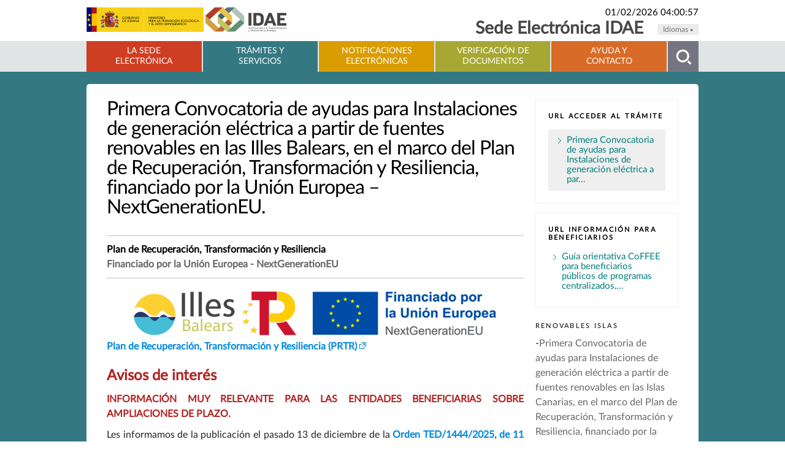

--- FILE ---
content_type: text/html; charset=UTF-8
request_url: https://sede.idae.gob.es/primera-convocatoria-de-ayudas-para-instalaciones-de-generacion-electrica-partir-de-fuentes
body_size: 17502
content:

<!DOCTYPE html>
<html lang="es" dir="ltr" class="h-100">
  <head>
    <meta charset="utf-8" />
<noscript><style>form.antibot * :not(.antibot-message) { display: none !important; }</style>
</noscript><meta name="Generator" content="Drupal 10 (https://www.drupal.org)" />
<meta name="MobileOptimized" content="width" />
<meta name="HandheldFriendly" content="true" />
<meta name="viewport" content="width=device-width, initial-scale=1.0" />
<link rel="icon" href="/themes/custom/idaetheme/favicon.ico" type="image/vnd.microsoft.icon" />
<link rel="alternate" hreflang="es" href="https://sede.idae.gob.es/primera-convocatoria-de-ayudas-para-instalaciones-de-generacion-electrica-partir-de-fuentes" />
<link rel="canonical" href="https://sede.idae.gob.es/primera-convocatoria-de-ayudas-para-instalaciones-de-generacion-electrica-partir-de-fuentes" />
<link rel="shortlink" href="https://sede.idae.gob.es/node/109" />

    <title>Primera Convocatoria de ayudas para Instalaciones de generación eléctrica a partir de fuentes renovables en las Illes Balears, en el marco del Plan de Recuperación, Transformación y Resiliencia, financiado por la Unión Europea – NextGenerationEU. | Sede IDAE</title>
    <link rel="stylesheet" media="all" href="/sites/default/files/css/css_UUO7fnrnSZGktEs2Auy94YL3ldzG9d8aXHyo4CIg8fs.css?delta=0&amp;language=es&amp;theme=idaetheme&amp;include=eJyFj0sOwjAQQy8UmhXnqfJx25EmGZSZtgqnp4AQZcXG8rO9cRQxtRZuVx-DwsUvT8Q_XKAaZug5q5LhkjQcrpXAdIebpFrYoVLgT37YEZ-ofweDLlQc5QBbcGxmlhj4otaZ6uw4dFltjCtxRvO2SxIeFclI6qfNpEk2tO6l4uiddjWU98mNsKt_6VAkr4wHDaRnhg" />
<link rel="stylesheet" media="all" href="https://use.fontawesome.com/releases/v6.4.0/css/all.css" />
<link rel="stylesheet" media="all" href="https://use.fontawesome.com/releases/v6.4.0/css/v4-shims.css" />
<link rel="stylesheet" media="all" href="/sites/default/files/css/css_Tt09IWB3OAKREPt0LXMuracDQIAqe8gHCoeaNmM-aco.css?delta=3&amp;language=es&amp;theme=idaetheme&amp;include=eJyFj0sOwjAQQy8UmhXnqfJx25EmGZSZtgqnp4AQZcXG8rO9cRQxtRZuVx-DwsUvT8Q_XKAaZug5q5LhkjQcrpXAdIebpFrYoVLgT37YEZ-ofweDLlQc5QBbcGxmlhj4otaZ6uw4dFltjCtxRvO2SxIeFclI6qfNpEk2tO6l4uiddjWU98mNsKt_6VAkr4wHDaRnhg" />
<link rel="stylesheet" media="all" href="/sites/default/files/css/css_DYRpyvmAvqf7jsyjUyRmXTV4A6MfYfEfGszddZkFGR0.css?delta=4&amp;language=es&amp;theme=idaetheme&amp;include=eJyFj0sOwjAQQy8UmhXnqfJx25EmGZSZtgqnp4AQZcXG8rO9cRQxtRZuVx-DwsUvT8Q_XKAaZug5q5LhkjQcrpXAdIebpFrYoVLgT37YEZ-ofweDLlQc5QBbcGxmlhj4otaZ6uw4dFltjCtxRvO2SxIeFclI6qfNpEk2tO6l4uiddjWU98mNsKt_6VAkr4wHDaRnhg" />

    
  </head>
  <body class="fontyourface path-node page-node-type-tramite   d-flex flex-column h-100">
        <div class="visually-hidden-focusable skip-link p-3 container">
      <a href="#main-content" class="p-2">
        Pasar al contenido principal
      </a>
    </div>
    
      <div class="dialog-off-canvas-main-canvas d-flex flex-column h-100" data-off-canvas-main-canvas>
    

<header>
    <div class="region region-header">
    <div id="block-idaetheme-fechayhoracabecera" class="block block-fechayhora block-fecha-hora-cabecera">
  
    
      <div id="cabecera_wrapper" class="d-flex justify-content-between align-items-end">
  <div id="logotipo_wrapper" >
    <div id="cont_logo">
      <a href="/" id="logotipo" title="Sede Electrónica IDAE - Instituto para la Diversificación y Ahorro de la Energía">
        <img src="/sites/default/files/2024-01/logo_idae.png"
             alt="Sede Electrónica IDAE - Instituto para la Diversificación y Ahorro de la Energía" width="326" height="40" />
      </a>
    </div>
  </div>
  <div id="titulo_hora_wrapper" class="d-flex flex-column align-items-end">
    <a class="text-black font-size-sm  mb-1" id="ptd_hora_oficial_link" href="/la-sede/fecha-y-hora-oficiales">
      <div class="invisible">Cargando...</div>
    </a>
    <div class="d-flex align-items-end">
      <div id="cabecera_tit" class="d-flex flex-column">
        <a href="/"
           title="Sede Electrónica IDAE - Instituto para la Diversificación y Ahorro de la Energía"
           class="text-black">Sede Electrónica IDAE</a>
      </div>
      <div id="menu_idiomas_wrapper">
        <div id="menu_idiomas">
          <p><a class="menu_idiomas_todos local" href="#" title="Idiomas">Idiomas <span class="fa fa-caret-down"></span></a></p>

          <ul id="menu_idiomas_listado">
            <li><a data-lang="es" class="menu_idiomas_link_int local" href="/" title="Español">- Español</a>
            </li>
            <li><a data-lang="ca" class="menu_idiomas_link_int local" href="/ca/" title="Català">- Català</a>
            </li>
            <li><a data-lang="eu" class="menu_idiomas_link_int local" href="/eu/" title="Euskara">- Euskara</a>
            </li>
            <li><a data-lang="gl" class="menu_idiomas_link_int local" href="/gl/" title="Galego">- Galego</a>
            </li>
          </ul>

        </div>
      </div>
    </div>
  </div>
</div>

  </div>
<div class="language-switcher-language-url block block-language block-language-blocklanguage-interface" id="block-idaetheme-alternadordeidioma" role="navigation">
  
    
      <ul data-block="header"><li hreflang="es" data-drupal-link-system-path="node/109" class="is-active" aria-current="page"><a href="/primera-convocatoria-de-ayudas-para-instalaciones-de-generacion-electrica-partir-de-fuentes" class="language-link is-active" hreflang="es" data-drupal-link-system-path="node/109" aria-current="page">Español</a></li><li hreflang="ca" data-drupal-link-system-path="node/109"><a href="/ca/node/109" class="language-link" hreflang="ca" data-drupal-link-system-path="node/109">Catalán</a></li><li hreflang="gl" data-drupal-link-system-path="node/109"><a href="/gl/node/109" class="language-link" hreflang="gl" data-drupal-link-system-path="node/109">Gallego</a></li><li hreflang="eu" data-drupal-link-system-path="node/109"><a href="/eu/node/109" class="language-link" hreflang="eu" data-drupal-link-system-path="node/109">Euskera</a></li></ul>
  </div>

  </div>


    <nav class="navbar navbar-expand-lg   ">
    <div class="container d-flex">
      

              <button class="navbar-toggler collapsed" type="button" data-bs-toggle="collapse"
                data-bs-target="#navbarSupportedContent" aria-controls="navbarSupportedContent"
                aria-expanded="false" aria-label="Toggle navigation">
          <span class="navbar-toggler-icon"></span>
        </button>

        <div class="collapse navbar-collapse justify-content-md-end" id="navbarSupportedContent">
            <div class="region region-nav-main">
    <nav role="navigation" aria-labelledby="block-idaetheme-main-navigation-menu" id="block-idaetheme-main-navigation" class="block block-menu navigation menu--main">
            
  <h5 class="visually-hidden" id="block-idaetheme-main-navigation-menu">Navegació principal</h5>
  

        
            <ul data-block="nav_main" class="navbar-nav justify-content-end flex-wrap nav-level-0">
                    <li class="nav-item nav-main-item">
          <a href="/la-sede" title="La Sede electrónica" class="nav-link" data-drupal-link-system-path="node/25">La Sede electrónica</a>
      </li>

                    <li class="nav-item nav-main-item">
          <a href="/tramites-servicios" title="Trámites y servicios" class="nav-link" data-drupal-link-system-path="node/207">Trámites y servicios</a>
      </li>

                    <li class="nav-item nav-main-item">
          <a href="https://notificaciones.idae.gob.es/" title="Notificaciones electrónicas" class="nav-link">Notificaciones electrónicas</a>
      </li>

                    <li class="nav-item nav-main-item">
          <a href="/verificaciondedocumentos" title="Verificación de documentos" class="nav-link" data-drupal-link-system-path="node/54">Verificación de documentos</a>
      </li>

                    <li class="nav-item nav-main-item">
          <a href="/ayuda-contacto" title="Ayuda y contacto" class="nav-link" data-drupal-link-system-path="node/39">Ayuda y contacto</a>
      </li>

        </ul>
  



  </nav>
<div id="block-idaetheme-lupamenuprincipal" class="block block-block-content block-block-contentf02224fd-f4c7-483b-a227-7a067eac1266">
  
    
      
            <div class="clearfix text-formatted field field--name-body field--type-text-with-summary field--label-hidden field__item"><div id="contenedor_buscador"><div id="buscador_wrapper"><div id="cont_buscador"><input type="image" title="Buscar" alt="Buscar" src="/sites/default/files/2024-01/ico_transparent.gif" id="btn_buscador"></div></div></div></div>
      
  </div>

  </div>

          
        </div>
      
    </div>
  </nav>
  
  <div class="region_nav-desplegable">
    <div class="region region-nav-desplegable">
    <div class="views-element-container block block-views block-views-blockviews-la-sede-menu-desplegable-sede" id="block-idaetheme-views-block-views-la-sede-menu-desplegable-sede">
  
    
      <div data-block="nav_desplegable"><div class="visualizacion-bloque-plantilla-menu-desplegable visualizacion-tema-0 view view-views-la-sede view-id-views_la_sede view-display-id-menu_desplegable_sede js-view-dom-id-8fc0bea22e535f1e2aade2809a372ce01a945b93937e64513eb43ab8c34f95e3">
  
    
      
      <div class="view-content">
        <div class="views-view-grid horizontal cols-4 clearfix">
            <div>
                  <div class="menu-desplegable-seccion views-col col-1" style="width: 25%;"><div class="views-field views-field-field-icono"><div class="field-content"><article class="media media--type-image media--view-mode-default">
  
      
  <div class="field field--name-field-media-image field--type-image field--label-visually_hidden">
    <div class="field__label visually-hidden">Imatge</div>
              <div class="field__item">  <img loading="lazy" src="/sites/default/files/styles/large/public/2024-02/ico_boletin_identificaciondelorganismo.png?itok=ek-Q69w7" width="50" height="50" alt="Identificación del organismo" class="img-fluid image-style-large" />


</div>
          </div>

  </article>
</div></div><div class="views-field views-field-nothing"><span class="field-content"> 
<a href="/la-sede/identificacion-del-organismo">Identificación del Organismo</a>

</span></div></div>
                  <div class="menu-desplegable-seccion views-col col-2" style="width: 25%;"><div class="views-field views-field-field-icono"><div class="field-content"><article class="media media--type-image media--view-mode-default">
  
      
  <div class="field field--name-field-media-image field--type-image field--label-visually_hidden">
    <div class="field__label visually-hidden">Imatge</div>
              <div class="field__item">  <img loading="lazy" src="/sites/default/files/styles/large/public/2024-02/ico_boletin_verificacion-documentos.png?itok=az2c8NS3" width="50" height="50" alt="Verificación del certificado de la Sede" class="img-fluid image-style-large" />


</div>
          </div>

  </article>
</div></div><div class="views-field views-field-nothing"><span class="field-content"> 
<a href="/la-sede/verificacion-certificado-sede">Verificación del certificado de la Sede</a>

</span></div></div>
                  <div class="menu-desplegable-seccion views-col col-3" style="width: 25%;"><div class="views-field views-field-field-icono"><div class="field-content"><article class="media media--type-image media--view-mode-default">
  
      
  <div class="field field--name-field-media-image field--type-image field--label-visually_hidden">
    <div class="field__label visually-hidden">Imatge</div>
              <div class="field__item">  <img loading="lazy" src="/sites/default/files/styles/large/public/2024-03/ico_normativa.png?itok=0HbrcWcl" width="50" height="50" alt="Icono Normativa y Reglamento" class="img-fluid image-style-large" />


</div>
          </div>

  </article>
</div></div><div class="views-field views-field-nothing"><span class="field-content"> 
<a href="/la-sede/normativa-reglamento-sede">Normativa y reglamento de la Sede</a>

</span></div></div>
                  <div class="menu-desplegable-seccion views-col col-4" style="width: 25%;"><div class="views-field views-field-field-icono"><div class="field-content"><article class="media media--type-image media--view-mode-default">
  
      
  <div class="field field--name-field-media-image field--type-image field--label-visually_hidden">
    <div class="field__label visually-hidden">Imatge</div>
              <div class="field__item">  <img loading="lazy" src="/sites/default/files/styles/large/public/2024-03/ico_firma.png?itok=XqDoWZeI" width="50" height="50" alt="Icono sistema firma electrónica" class="img-fluid image-style-large" />


</div>
          </div>

  </article>
</div></div><div class="views-field views-field-nothing"><span class="field-content"> 
<a href="/la-sede/sistemas-firma-electronica-admitidos-en-la-sede">Sistema firma electrónica y sello de órgano</a>

</span></div></div>
              </div>
          <div>
                  <div class="menu-desplegable-seccion views-col col-1" style="width: 25%;"><div class="views-field views-field-field-icono"><div class="field-content"><article class="media media--type-image media--view-mode-default">
  
      
  <div class="field field--name-field-media-image field--type-image field--label-visually_hidden">
    <div class="field__label visually-hidden">Imatge</div>
              <div class="field__item">  <img loading="lazy" src="/sites/default/files/styles/large/public/2024-04/ico_boletin_buzon-quejas.png?itok=RAfiyPDt" width="50" height="50" alt="Buzón electrónico de quejas de la Sede Electrónica del IDAE" class="img-fluid image-style-large" />


</div>
          </div>

  </article>
</div></div><div class="views-field views-field-nothing"><span class="field-content"><a href="/tramites-servicios/buzon-quejas/ ">Buzón de quejas</a>

</span></div></div>
                  <div class="menu-desplegable-seccion views-col col-2" style="width: 25%;"><div class="views-field views-field-field-icono"><div class="field-content"><article class="media media--type-image media--view-mode-default">
  
      
  <div class="field field--name-field-media-image field--type-image field--label-visually_hidden">
    <div class="field__label visually-hidden">Imatge</div>
              <div class="field__item">  <img loading="lazy" src="/sites/default/files/styles/large/public/2024-02/ico_reloj_0.png?itok=sNrSMD3Z" width="50" height="50" alt="Fecha y hora oficiales" class="img-fluid image-style-large" />


</div>
          </div>

  </article>
</div></div><div class="views-field views-field-nothing"><span class="field-content"> 
<a href="/la-sede/fecha-y-hora-oficiales">Fecha y hora oficiales</a>

</span></div></div>
                  <div class="menu-desplegable-seccion views-col col-3" style="width: 25%;"><div class="views-field views-field-field-icono"><div class="field-content"><article class="media media--type-image media--view-mode-default">
  
      
  <div class="field field--name-field-media-image field--type-image field--label-visually_hidden">
    <div class="field__label visually-hidden">Imatge</div>
              <div class="field__item">  <img loading="lazy" src="/sites/default/files/styles/large/public/2024-02/ico_boletin_calendario-festivos-dias-habiles.png?itok=0ueMr3QD" width="50" height="50" alt="Calendario días inhábiles" class="img-fluid image-style-large" />


</div>
          </div>

  </article>
</div></div><div class="views-field views-field-nothing"><span class="field-content"> 
<a href="/la-sede/calendario-de-dias-inhabiles">Calendario de días inhábiles</a>

</span></div></div>
                  <div class="menu-desplegable-seccion views-col col-4" style="width: 25%;"><div class="views-field views-field-field-icono"><div class="field-content"><article class="media media--type-image media--view-mode-default">
  
      
  <div class="field field--name-field-media-image field--type-image field--label-visually_hidden">
    <div class="field__label visually-hidden">Imatge</div>
              <div class="field__item">  <img loading="lazy" src="/sites/default/files/styles/large/public/2024-02/ico_boletin_preguntas-frecuente.png?itok=Ad8JxPQ-" width="50" height="50" alt="Preguntas frecuentes" class="img-fluid image-style-large" />


</div>
          </div>

  </article>
</div></div><div class="views-field views-field-nothing"><span class="field-content"> 
<a href="/la-sede/preguntas-frecuentes">Preguntas frecuentes</a>

</span></div></div>
              </div>
          <div>
                  <div class="menu-desplegable-seccion views-col col-1" style="width: 25%;"><div class="views-field views-field-field-icono"><div class="field-content"><article class="media media--type-image media--view-mode-default">
  
      
  <div class="field field--name-field-media-image field--type-image field--label-visually_hidden">
    <div class="field__label visually-hidden">Imatge</div>
              <div class="field__item">  <img loading="lazy" src="/sites/default/files/styles/large/public/2024-03/ico_ayudanos_mejorar.png?itok=vMjqurLW" width="50" height="50" alt="Icono ayúdanos a mejorar" class="img-fluid image-style-large" />


</div>
          </div>

  </article>
</div></div><div class="views-field views-field-nothing"><span class="field-content"> 
<a href="/la-sede/ayudenos-mejorar">Ayúdenos a mejorar</a>

</span></div></div>
                  <div class="menu-desplegable-seccion views-col col-2" style="width: 25%;"><div class="views-field views-field-field-icono"><div class="field-content"><article class="media media--type-image media--view-mode-default">
  
      
  <div class="field field--name-field-media-image field--type-image field--label-visually_hidden">
    <div class="field__label visually-hidden">Imatge</div>
              <div class="field__item">  <img loading="lazy" src="/sites/default/files/styles/large/public/2024-03/ico_accesibilidad_0.png?itok=NoXDFfmL" width="50" height="50" alt="Icono Política de Accesibilidad" class="img-fluid image-style-large" />


</div>
          </div>

  </article>
</div></div><div class="views-field views-field-nothing"><span class="field-content"> 
<a href="/la-sede/criterios-de-accesibilidad-wai-aa">Política de accesibilidad</a>

</span></div></div>
                  <div class="menu-desplegable-seccion views-col col-3" style="width: 25%;"><div class="views-field views-field-field-icono"><div class="field-content"><article class="media media--type-image media--view-mode-default">
  
      
  <div class="field field--name-field-media-image field--type-image field--label-visually_hidden">
    <div class="field__label visually-hidden">Imatge</div>
              <div class="field__item">  <img loading="lazy" src="/sites/default/files/styles/large/public/2024-02/ico_boletin_avisos-sede.png?itok=OR2YJTZf" width="50" height="50" alt="Avisos de la Sede" class="img-fluid image-style-large" />


</div>
          </div>

  </article>
</div></div><div class="views-field views-field-nothing"><span class="field-content"> 
<a href="/la-sede/avisos-de-la-sede">Avisos de la Sede</a>

</span></div></div>
                  <div class="menu-desplegable-seccion views-col col-4" style="width: 25%;"><div class="views-field views-field-field-icono"><div class="field-content"><article class="media media--type-image media--view-mode-default">
  
      
  <div class="field field--name-field-media-image field--type-image field--label-visually_hidden">
    <div class="field__label visually-hidden">Imatge</div>
              <div class="field__item">  <img loading="lazy" src="/sites/default/files/styles/large/public/2024-04/ico_boletin_mapa-sede.png?itok=dUaK60Fb" width="50" height="50" alt="Mapa web" class="img-fluid image-style-large" />


</div>
          </div>

  </article>
</div></div><div class="views-field views-field-nothing"><span class="field-content"><a href="/mapaweb/ ">Mapa web</a>

</span></div></div>
              </div>
          <div>
                  <div class="menu-desplegable-seccion views-col col-1" style="width: 25%;"><div class="views-field views-field-field-icono"><div class="field-content"><article class="media media--type-image media--view-mode-default">
  
      
  <div class="field field--name-field-media-image field--type-image field--label-visually_hidden">
    <div class="field__label visually-hidden">Imatge</div>
              <div class="field__item">  <img loading="lazy" src="/sites/default/files/styles/large/public/2024-02/ico_boletin_aviso-legal.png?itok=pVVMLU05" width="50" height="50" alt="Aviso legal" class="img-fluid image-style-large" />


</div>
          </div>

  </article>
</div></div><div class="views-field views-field-nothing"><span class="field-content"> 
<a href="/la-sede/aviso-legal">Aviso legal</a>

</span></div></div>
                  <div class="menu-desplegable-seccion views-col col-2" style="width: 25%;"><div class="views-field views-field-field-icono"><div class="field-content"><article class="media media--type-image media--view-mode-default">
  
      
  <div class="field field--name-field-media-image field--type-image field--label-visually_hidden">
    <div class="field__label visually-hidden">Imatge</div>
              <div class="field__item">  <img loading="lazy" src="/sites/default/files/styles/large/public/2024-03/ico_engranaje_2.png?itok=sMb2iT06" width="50" height="50" alt="Icono Política de Cookies" class="img-fluid image-style-large" />


</div>
          </div>

  </article>
</div></div><div class="views-field views-field-nothing"><span class="field-content"> 
<a href="/la-sede/sicer">SICER - Servicio de Información a la Ciudadanía en Eficiencia Energética y Energías Renovables</a>

</span></div></div>
                  <div class="menu-desplegable-seccion views-col col-3" style="width: 25%;"><div class="views-field views-field-field-icono"><div class="field-content"><article class="media media--type-image media--view-mode-default">
  
      
  <div class="field field--name-field-media-image field--type-image field--label-visually_hidden">
    <div class="field__label visually-hidden">Imatge</div>
              <div class="field__item">  <img loading="lazy" src="/sites/default/files/styles/large/public/2024-04/ico_boletin_suscripciones.png?itok=GGDirr8A" width="50" height="50" alt="Suscripciones" class="img-fluid image-style-large" />


</div>
          </div>

  </article>
</div></div><div class="views-field views-field-nothing"><span class="field-content"><a href="/suscripciones ">Suscripciones</a>

</span></div></div>
                  <div class="menu-desplegable-seccion views-col col-4" style="width: 25%;"><div class="views-field views-field-field-icono"><div class="field-content"><article class="media media--type-image media--view-mode-default">
  
      
  <div class="field field--name-field-media-image field--type-image field--label-visually_hidden">
    <div class="field__label visually-hidden">Imatge</div>
              <div class="field__item">  <img loading="lazy" src="/sites/default/files/styles/large/public/2024-02/ico_boletin_requisitos_tecnicos.png?itok=r7isRZ1L" width="50" height="50" alt="Sede Electrónica IDAE" class="img-fluid image-style-large" />


</div>
          </div>

  </article>
</div></div><div class="views-field views-field-nothing"><span class="field-content"> 
<a href="/la-sede/requisitos-tecnicos-para-realizar-tramites">Requisitos técnicos para trámites</a>

</span></div></div>
              </div>
          <div>
                  <div class="menu-desplegable-seccion views-col col-1" style="width: 25%;"><div class="views-field views-field-field-icono"><div class="field-content"><article class="media media--type-image media--view-mode-default">
  
      
  <div class="field field--name-field-media-image field--type-image field--label-visually_hidden">
    <div class="field__label visually-hidden">Imatge</div>
              <div class="field__item">  <img loading="lazy" src="/sites/default/files/styles/large/public/2024-02/ico_boletin_datos-contacto.png?itok=POMlDc2h" width="50" height="50" alt="Política de privacidad" class="img-fluid image-style-large" />


</div>
          </div>

  </article>
</div></div><div class="views-field views-field-nothing"><span class="field-content"><a href="https://www.idae.es/politica-de-privacidad ">Política de Privacidad</a>

</span></div></div>
                  <div class="menu-desplegable-seccion views-col col-2" style="width: 25%;"><div class="views-field views-field-field-icono"><div class="field-content"><article class="media media--type-image media--view-mode-default">
  
      
  <div class="field field--name-field-media-image field--type-image field--label-visually_hidden">
    <div class="field__label visually-hidden">Imatge</div>
              <div class="field__item">  <img loading="lazy" src="/sites/default/files/styles/large/public/2024-03/ico_engranaje_2.png?itok=sMb2iT06" width="50" height="50" alt="Icono Política de Cookies" class="img-fluid image-style-large" />


</div>
          </div>

  </article>
</div></div><div class="views-field views-field-nothing"><span class="field-content"> 
<a href="/la-sede/politica-de-cookies">Política de cookies</a>

</span></div></div>
              </div>
      </div>

    </div>
  
            <div class="view-footer">
      <div class="bloque_plantilla_boletin-menu-desplegable_refbloque_banners-menu-desplegable-la-sede_wrapper"><div class="visualizacion_bloque_plantilla_banners-menu-desplegable tipo-recurso_seccion tema_ boletin_banners seccion_banners-menu-desplegable-la-sede"><div class="region_contenido_elementos region_contenido_elementos_banners-menu-desplegable"><div class="seccion_elementos_listado_wrapper_banners-menu-desplegable"><div class="seccion_elementos_listado_banners-menu-desplegable"><div class="seccion_elemento_wrapper_banners-menu-desplegable seccion_elemento_wrapper_banners-menu-desplegable_banners-menu-desplegable_first seccion_elemento_wrapper_banners-menu-desplegable_banners-menu-desplegable_impar"><div id="seccion_elemento_articulo_146826" class="seccion_elemento_banners-menu-desplegable"><div class="seccion_region_elemento_banners-menu-desplegable seccion_region_elemento_cuerpo_elemento_banners-menu-desplegable seccion_region_elemento_banners-menu-desplegable_first"><div class="articulo_descripcion_wrapper articulo_descripcion_wrapper_banners-menu-desplegable articulo_descripcion_wrapper_146826"><h2><a href="/la-sede" title="La Sede electrónica" class="local">La Sede electrónica</a></h2><p>Espacio a disposición de los ciudadanos para acceder a la información, los servicios y los trámites del IDAE.</p><p class="menu_desplegable_img"><a href="/la-sede/ayudenos-mejorar" title="Ayúdenos a mejorar" class="local"><img src="/sites/default/files/2024-01/b_ayudenosamejorar.png" width="159" height="110" alt="Ayúdenos a mejorar" loading="lazy"></a></p></div></div></div></div></div></div></div></div></div>
    </div>
    </div>
</div>

  </div>

  </div>

  </div>

    <div class="region region-nav-search">
    <div class="views-exposed-form block block-views block-views-exposed-filter-blockbusqueda-bloque-buscador-avanzado-2" data-drupal-selector="views-exposed-form-busqueda-bloque-buscador-avanzado-2" id="block-idaetheme-formularioexpuestobusquedabloque-buscador-avanzado-2">
  
    
      <form data-block="nav_search" action="/resultado" method="get" id="views-exposed-form-busqueda-bloque-buscador-avanzado-2" accept-charset="UTF-8">
  <div class="form--inline clearfix">
  <div class="js-form-item form-item js-form-type-textfield form-type-textfield js-form-item-search-api-fulltext form-item-search-api-fulltext">
      <label for="edit-search-api-fulltext">Palabras</label>
        
  <input data-drupal-selector="edit-search-api-fulltext" type="text" id="edit-search-api-fulltext" name="search_api_fulltext" value="" size="30" maxlength="128" class="form-text form-control" />


        </div>
<div class="js-form-item form-item js-form-type-select form-type-select js-form-item-apartado form-item-apartado">
      <label for="edit-apartado">Apartado</label>
        <select data-drupal-selector="edit-apartado" id="edit-apartado" name="apartado" class="form-select form-control"><option value="All" selected="selected">- Cualquiera -</option><option value="59">La Sede electrónica</option><option value="60">Trámites y Servicios</option><option value="61">Tablón de anuncios</option></select>
        </div>

  <input data-drupal-selector="edit-token" type="hidden" name="_token" value="8b8168007782a230fabac1839ec18724252ab20e" />

<div data-drupal-selector="edit-actions" class="form-actions js-form-wrapper form-wrapper" id="edit-actions">
    <input data-drupal-selector="edit-submit-busqueda" type="submit" id="edit-submit-busqueda" value="Buscar" class="button js-form-submit form-submit btn btn-primary" />

</div>

</div>

</form>

  </div>

  </div>


  

</header>

<main role="main" id="page-node-109">
  <a id="main-content" tabindex="-1"></a>
  
  
  

  <div class="container">

    <div class="row g-0">
            <div class="order-1 order-lg-2 col-12">
          <div class="region region-content">
    <div data-drupal-messages-fallback class="hidden"></div>
<div id="block-idaetheme-content" class="block block-system block-system-main-block">
  
    
      
<article data-history-node-id="109" class="node node--type-tramite node--promoted node--view-mode-full">

  
    

  
  <div class="node__content">
      <div class="layout layout--onecol">
    <div  class="layout__region layout__region--content">
      <div class="block block-layout-builder block-extra-field-blocknodetramitecontent-moderation-control">
  
    
      
  </div>

    </div>
  </div>
  <div class="layout layout--twocol-section layout--twocol-section--75-25">
    <div class="layout--twocol-section-inner">

          <div  class="layout__region layout__region--first">
        <div class="block block-layout-builder block-extra-field-blocknodetramitelinks">
  
    
      
  </div>
<div class="block block-layout-builder block-field-blocknodetramitetitle">
  
    
      <span class="field field--name-title field--type-string field--label-above">Primera Convocatoria de ayudas para Instalaciones de generación eléctrica a partir de fuentes renovables en las Illes Balears, en el marco del Plan de Recuperación, Transformación y Resiliencia, financiado por la Unión Europea – NextGenerationEU.</span>

  </div>
<div class="views-element-container block block-views block-views-blocktramites-servicios-block-1">
  
    
      <div><div class="view view-tramites-servicios view-id-tramites_servicios view-display-id-block_1 js-view-dom-id-a18c853cfadf3bcecb981e9da871db397fb6334c43721ad6e8b311a25b354ade">
  
    
      
      <div class="view-content">
          <div><div class="views-field views-field-body"><div class="field-content"><div class="cont_feder"><div class="cont_feder_int"><p class="titulo_feder">Plan de Recuperación, Transformación y Resiliencia</p><p class="slogan_feder">Financiado por la Unión Europea - NextGenerationEU</p></div></div></div></div></div>

    </div>
  
          </div>
</div>

  </div>
<div class="block block-layout-builder block-field-blocknodetramitefield-tramite-banner">
  
    
      
            <div class="clearfix text-formatted field field--name-field-tramite-banner field--type-text-long field--label-hidden field__item"><img src="/sites/default/files/inline-images/BANNER_LOGOS_SEDE_ELECTRONICA_ISLAS_BALEARES_v2-m_0.png" data-entity-uuid="8a286f8d-2ccb-4013-931d-3cff8e4a62d6" data-entity-type="file" alt="Logo Financiado por la Unión Europea- NextGenerationEU" width="600" height="74" class="align-center" loading="lazy"></div>
      
  </div>
<div class="block block-layout-builder block-field-blocknodetramitebody">
  
    
      
            <div class="clearfix text-formatted field field--name-body field--type-text-with-summary field--label-hidden field__item"><p class="text-align-justify"><a href="https://planderecuperacion.gob.es/" target="_blank"><strong>Plan de Recuperación, Transformación y Resiliencia (PRTR)</strong></a></p><h2 class="text-align-justify"><span style="color:#B22222;"><strong>Avisos de interés</strong></span></h2><p class="text-align-justify"><span style="color:#B22222;"><strong>INFORMACIÓN MUY RELEVANTE PARA LAS ENTIDADES BENEFICIARIAS SOBRE AMPLIACIONES DE PLAZO.</strong></span></p><p class="text-align-justify">Les informamos de la publicación el pasado 13 de diciembre de la <a href="https://www.boe.es/boe/dias/2025/12/13/pdfs/BOE-A-2025-25580.pdf" target="_blank">Orden TED/1444/2025, de 11 de diciembre</a>, por la que se modifican las bases reguladoras de varios programas de ayudas, entre ellos el de CONCESIÓN DE AYUDAS PARA INSTALACIONES DE GENERACIÓN DE ENERGÍA ELÉCTRICA EN LAS ISLAS, A PARTIR DE FUENTES DE ENERGÍA RENOVABLE, en el marco del Plan de Recuperación, Transformación y Resiliencia -Financiado por la Unión Europea- Next Generation EU-.</p><p class="text-align-justify">Dicha Orden incluye una disposición transitoria Única que establece <em>“<strong>Los nuevos plazos máximos de ejecución previstos en la presente orden, así como la solicitud de modificación de los mismos, podrán ser de aplicación a todos aquellos expedientes en ejecución correspondientes a procedimientos iniciados antes de la entrada en vigor de esta orden</strong>, de acuerdo con lo establecido, en cada caso, por la vigente normativa reguladora de las subvenciones y, todo ello, como consecuencia de lo establecido en la disposición adicional segunda respecto al cumplimiento de los nuevos hitos y objetivos correspondientes”</em>.</p><p class="text-align-justify">En este sentido, modifica los apartados 1 y 2, y añade el apartado 4, del artículo 15 de la <a href="https://www.boe.es/boe/dias/2023/05/05/pdfs/BOE-A-2023-10850.pdf" target="_blank"><strong>Orden TED/448/2023, de 28 de abril</strong></a>, que pasan a tener el siguiente tenor literal en sus apartados 1, 2 y 4 respectivamente:</p><p class="text-align-justify"><em>«1. Las actuaciones subvencionadas deberán ejecutarse en los plazos indicados en la correspondiente convocatoria, no pudiendo iniciarse en ningún caso antes de la fecha de registro de solicitud de la ayuda por parte del beneficiario. El plazo para la realización de las actuaciones objeto de ayuda será el establecido en las convocatorias correspondientes. Podrá ampliarse el anterior plazo de ejecución de las actuaciones mediante la modificación de la resolución de concesión, que podrá llevarse a cabo de acuerdo con lo previsto en el artículo 24 de esta orden.»</em></p><p class="text-align-justify"><em>«2. Por otro lado, podrá ampliarse el plazo de realización de las actuaciones más allá de esta fecha, en caso de que tuviese lugar una ampliación de plazos en la normativa reguladora del Plan de Recuperación. Transformación y Resiliencia.»</em></p><p class="text-align-justify"><em>«4. En cualquier caso, los beneficiarios/as deberán llevar a cabo las actuaciones previstas en los plazos que se indiquen en las convocatorias, y como máximo el 31 de diciembre de 2028, incluyendo eventuales ampliaciones que pudieran otorgarse.»</em></p><p class="text-align-justify">En este contexto, se aclara a aquellas entidades beneficiarias que pretendan presentar una solicitud de modificación en sus expedientes para ampliar el plazo de ejecución de sus actuaciones comprometidas más allá del 31 de enero de 2026 -y no la hubiesen presentado ya- que, <strong>de no realizar tal solicitud antes del 31 de enero de 2026, ya no tendrían posibilidad de solicitarla más allá</strong>, aun habiéndose publicado la <a href="https://www.boe.es/boe/dias/2025/12/13/pdfs/BOE-A-2025-25580.pdf" target="_blank">Orden TED/1444/2025</a>, de manera que el siguiente hito en sus expedientes sería la aportación de la documentación justificativa de finalización de la actuación antes del 30 de abril de 2026 (en el plazo máximo de tres meses contemplado por el artículo 25 de las bases reguladoras) y, en caso contrario, se activaría el procedimiento que finalizaría, en su caso, en la pérdida de derecho de la ayuda concedida y en la potencial incautación de las garantías aportadas.</p><p class="text-align-justify">Les recordamos que pueden remitir sus consultas al buzón de la línea: <a href="mailto:solicitudes.energiaislas@idae.es" target="_blank">solicitudes.energiaislas@idae.es</a></p><p class="text-align-justify">Con fecha 5 de noviembre de 2025 hemos publicado <a href="/sites/default/files/documentos/2025/Energ%C3%ADas%20Renovables/Renovables%20Islas/Illes%20Balears/guia_justificacion_eerr_illes_balears_rev.1.pdf" target="_blank">toda la documentación para la Justificación</a> de esta Convocatoria, al final de esta misma página, en la sección <strong>"Documentos Adjuntos"</strong>.</p><p class="text-align-justify">A medida que esta Convocatoria avanza,&nbsp;<strong>se producen cambios importantes en algunos de los documentos adjuntos</strong>. Por favor,&nbsp;<strong>asegúrese de que considera la última de estas versiones en su solicitud</strong>, en función de la&nbsp;<strong>fecha de publicación, actualización o incorporación de cada uno de ellos</strong>, los encontrará al final de esta misma página, en la sección "<strong>Documentos Adjuntos</strong>".</p><p class="text-align-justify"><span style="color:#B22222;"><strong>Fecha de actualización: 14/01/2026.</strong></span></p><h2 class="text-align-justify"><strong>Publicada la Resolución Definitiva</strong></h2><p class="text-align-justify">Con fecha 14 de diciembre&nbsp;de 2023 se publica en la Sede Electrónica de IDAE la “<a href="/sites/default/files/2024-02/RENOVIB_ResolucionDefinitiva_SEE.pdf" target="_blank"><strong>Resolución Definitiva</strong></a>” de la Secretaria de Estado de Energía y Presidenta de E.P.E. Instituto para la Diversificación y Ahorro de la Energía (IDAE), M.P., por la que se aprueba la concesión de ayudas de la “<strong>Primera convocatoria de ayudas para instalaciones de generación eléctrica a partir de fuentes renovables en las Illes Balears</strong>, en el marco del «Plan de Recuperación, Transformación y Resiliencia – Financiado por la Unión Europea–NextGenerationEU»”.</p><p class="text-align-justify"><strong>Puede acceder también al PDF de la&nbsp;“Resolución Definitiva” en la sección “Documentos Adjuntos” que encontrará al final de esta misma página.</strong></p><h4 class="text-align-justify"><strong>Indicaciones de interés para tramitación de la ayuda:</strong></h4><p class="text-align-justify"><strong>La solicitud sólo se puede efectuar con la firma electrónica del representante.</strong></p><p class="text-align-justify"><strong>“En la carga de la documentación, si alguno de los documentos no aplicara por tipo de beneficiario o de actuación, por favor, cargar un documento indicando sencillamente “No aplica”, en pdf para que permita realizar la presentación de la solicitud de la ayuda”.</strong></p><p class="text-align-justify">Antes de realizar el trámite de solicitud de ayuda es <strong>importante consultar</strong> la página de Requisitos técnicos para realizar trámites, en la que encontrará:</p><ul><li><p class="text-align-justify">Información de su interés acerca de los navegadores web recomendados.</p></li><li><p class="text-align-justify">Requerimientos técnicos de su equipo informático para usar firma electrónica.</p></li><li><p class="text-align-justify">Podrá comprobar la validez de su certificado e, incluso, realizar una prueba de firma.&nbsp;</p></li><li><p class="text-align-justify">Tipos, características y restricciones de ficheros permitidos.</p></li></ul><h2 class="text-align-justify"><strong>Registro de las solicitudes:</strong></h2><p class="text-align-justify">La aplicación devolverá un comprobante de la&nbsp;<strong>fecha y hora de registro,&nbsp;</strong>así como el número de expediente asignado, entendiéndose en ese momento formulada y registrada, con carácter definitivo, a todos los efectos, la solicitud.</p><p class="text-align-justify"><strong>Antes de entrar en la aplicación</strong>,&nbsp;por favor, lea la Guía de usuario de presentación de expedientes y el resto de documentos de Guía que puede encontrar en esta misma página en el apartado de Documentos Adjuntos.&nbsp;</p><h2 class="text-align-justify"><strong>Datos de contacto:</strong></h2><p class="text-align-justify"><strong>Para cualquier duda</strong>&nbsp;o aclaración relacionada con alguna&nbsp;<strong>incidencia informática relacionada con la solicitud presentada</strong>, deben dirigirse a:&nbsp;<a href="mailto:soporteinformatico.energiaislas@idae.es"><strong>soporteinformatico.energiaislas@idae.es</strong></a>.</p><p class="text-align-justify"><strong>Para consultas de detalle sobre las bases&nbsp;reguladoras</strong> del programa&nbsp;<strong>y su primera convocatoria</strong>, pueden dirigirse a&nbsp;<a href="mailto:solicitudes.energiaislas@idae.es"><strong>solicitudes.energiaislas@idae.es</strong></a><strong>.</strong></p><p class="text-align-justify"><strong>Para consultas de carácter general&nbsp;</strong>o dudas sobre la&nbsp;<strong>convocatoria</strong>,&nbsp;tanto la ciudadanía, como cualquier empresa u organismo público, puede dirigir sus consultas al Servicio de Información a la Ciudadanía en Eficiencia Energética y Energías Renovables (SICER) a través de los siguientes canales:</p><p class="text-align-justify"><strong>Formulario de contacto</strong>&nbsp;<a href="https://www.idae.es/contacto" title="Formulario de contacto IDAE"><strong>https://www.idae.es/contacto</strong></a>, correo electrónico&nbsp;<a href="mailto:ciudadano@idae.es" title="Enviar E-Mail"><strong>ciudadano@idae.es</strong></a>, Fax (91 523 04 14), WhatsApp (910 789 894), o llamada telefónica (913 146 673).</p><p class="text-align-justify"><strong>Para consultas sobre temas relacionados con Plan de Recuperación, Transformación y Resiliencia, PRTR</strong>, puede dirigir sus consultas al correo electrónico&nbsp;<a href="mailto:consultas.prtr@idae.es" title="Enviar E-Mail"><strong>consultas.prtr@idae.es</strong></a></p><p class="text-align-justify">Recuerde indicar siempre en sus consultas la comunidad autónoma o la provincia de España desde la que nos contacta, por motivos estadísticos y para poder orientar su consulta hacia la información más adecuada.</p><p>Horario de atención telefónica: Jornada de invierno: L-V, de 8.00h a 19.00h. Jornada de verano, del 1 de junio al 30 de septiembre: L-V, de 8.00h a 15.00 h.</p><p>Horario de atención WhatsApp: Jornada de invierno: L-V, de 8.00h a 19.00h. Jornada de verano, del 1 de junio al 30 de septiembre: L-V, de 8.00h a 15.00 h.</p><h4 class="text-align-justify"><strong>Información y Documentación de la Convocatoria</strong></h4><h2 class="text-align-justify"><strong>Bases y convocatoria:</strong></h2><p class="text-align-justify"><a href="https://www.boe.es/boe/dias/2023/05/05/pdfs/BOE-A-2023-10850.pdf" target="_blank"><strong>Orden TED/448/2023, de 28 de abril</strong></a>, por la que se establecen las bases reguladoras para el programa de concesión de ayudas para instalaciones de generación eléctrica en las islas, a partir de fuentes de energía renovable, en el marco del Plan de Recuperación, Transformación y Resiliencia, financiado por la Unión Europea-NextGenerationEU.</p><p class="text-align-justify"><strong>Convocatoria: </strong><a href="/sites/default/files/2024-02/Convocatoria_EERR_Illes_Balears.pdf" target="_blank"><strong>Resolución de 18 de mayo de 2023</strong></a>, del Consejo de Administración de E.P.E. Instituto para la Diversificación y Ahorro de la Energía (IDAE), M.P. por la que se establece la primera convocatoria de ayudas para instalaciones de generación eléctrica a partir de fuentes renovables en las Illes Balears, en el marco del Plan de Recuperación, Transformación y Resiliencia, financiado por la Unión Europea – NextGenerationEU.</p><p class="text-align-justify"><strong>Extracto publicado en </strong><a href="https://www.boe.es/boe/dias/2023/05/30/pdfs/BOE-B-2023-16204.pdf" target="_blank"><strong>BOE nº 128, de 30 de mayo de 2023</strong></a><strong>.</strong></p><p class="text-align-justify">Publicada en la <strong>Base Nacional de Subvenciones BDNS</strong>:&nbsp;<a href="https://www.pap.hacienda.gob.es/bdnstrans/GE/es/convocatoria/698820" target="_blank"><strong>698820</strong></a>&nbsp;<strong>– PEP P015157</strong></p><p class="text-align-justify"><a href="/sites/default/files/2024-02/%28365%29_Acuerdo_COAD_Tramite_Urgencia_Programas_Ayudas_2.pdf" target="_blank"><strong>Acuerdo de 10 de noviembre de 2023</strong></a> del Consejo de Administración del IDAE por el que se declara la <strong>tramitación de urgencia de convocatorias</strong> de concesión de ayudas aprobadas por este órgano y correspondientes a determinados programas de incentivos incluidos en el Plan de Recuperación, Transformación y Resiliencia, Financiado por la Unión Europea – NextGenerationEU, al objeto de reducir el plazo de aceptación de las ayudas previsto por las mismas.</p><h2 class="text-align-justify"><strong>Instalaciones tipo objeto de las ayudas</strong></h2><p class="text-align-justify">Serán subvencionables aquellos proyectos que contemplen la realización de las actuaciones siguientes, y de acuerdo con los requisitos que se establecen en la orden y en la primera convocatoria:</p><table style="width:100%;" border="1" cellpadding="0" cellspacing="0"><tbody><tr><td style="border-color:hsl(0, 0%, 90%);height:30px;padding:5px;width:265px;"><p class="text-align-center"><strong>Instalación tipo</strong></p></td><td style="border-color:hsl(0, 0%, 90%);height:30px;padding:5px;width:293px;"><p class="text-align-center"><strong>Grupo</strong></p></td></tr><tr><td style="border-color:hsl(0, 0%, 90%);height:30px;padding:5px;width:265px;"><p class="text-align-justify">IT 1.a. Nuevas instalaciones eólicas y repotenciación de existentes</p></td><td style="border-color:hsl(0, 0%, 90%);height:30px;padding:5px;width:293px;" rowspan="5"><p class="text-align-justify">Generación renovable.</p><p class="text-align-justify">Nuevas instalaciones eólicas o fotovoltaicas deberán obtener un mínimo de 5 puntos en el criterio de participación ciudadana o estar promovidas por Administraciones públicas, con un porcentaje de participación superior al 50%</p><p class="text-align-justify">(Las instalaciones mayores de 500 kW deberán incluir inversión en almacenamiento, salvo las instalaciones minihidráulicas o de biogás)</p></td></tr><tr><td style="border-color:hsl(0, 0%, 90%);height:30px;padding:5px;width:265px;"><p class="text-align-justify">IT 1.b. Renovación tecnológica parcial de instalaciones eólicas existentes con sustitución de rotor</p></td></tr><tr><td style="border-color:hsl(0, 0%, 90%);height:30px;padding:5px;width:265px;"><p class="text-align-justify">IT 2. Nuevas instalaciones fotovoltaicas y renovación tecnológica de existentes</p></td></tr><tr><td style="border-color:hsl(0, 0%, 90%);height:30px;padding:5px;width:265px;"><p class="text-align-justify">IT 3. Nuevas instalaciones minihidráulicas</p></td></tr><tr><td style="border-color:hsl(0, 0%, 90%);height:30px;padding:5px;width:265px;"><p class="text-align-justify">IT 4. Nuevas instalaciones de producción eléctrica con biogás</p></td></tr><tr><td style="border-color:hsl(0, 0%, 90%);height:30px;padding:5px;width:265px;"><p class="text-align-justify">IT 5. Nuevas instalaciones fotovoltaicas en superficies antropizadas</p></td><td style="border-color:hsl(0, 0%, 90%);height:30px;padding:5px;width:293px;"><p class="text-align-justify">Nuevas instalaciones fotovoltaicas localizadas en superficies antropizadas (zonas con actividad humana)<br>(Las instalaciones mayores de 500 kW deberán incluir inversión en almacenamiento)</p></td></tr><tr><td style="border-color:hsl(0, 0%, 90%);height:30px;padding:5px;width:265px;"><p class="text-align-justify">IT 6. Incorporación de almacenamiento al proyecto de instalación de energía renovable (Cap &lt; 2 MWh)</p></td><td style="border-color:hsl(0, 0%, 90%);height:30px;padding:5px;width:293px;" rowspan="2"><p class="text-align-justify">Nuevos sistemas de almacenamiento en instalaciones de generación eléctrica con energías renovables existentes.</p></td></tr><tr><td style="border-color:hsl(0, 0%, 90%);height:17px;padding:5px;width:265px;"><p class="text-align-justify" style="margin-left:1.7pt;">IT 6. Incorporación de almacenamiento al proyecto de instalación de energía renovable (Cap &gt; 8,75 MWh)</p></td></tr></tbody></table><p class="text-align-justify"><strong>NOTAS:</strong></p><p class="text-align-justify">1) Para que el proyecto sea subvencionable las instalaciones de producción eléctrica con biogás deberán incluir como parte de la inversión la producción del biogás mediante digestión anaerobia.</p><p class="text-align-justify">(2) Serán objeto de ayuda proyectos de inversión en nuevas instalaciones eólicas o fotovoltaicas de potencia superior a 500 kW.</p><p class="text-align-justify">(3) Serán objeto de ayuda proyectos de inversión en nuevas instalaciones fotovoltaicas en superficies antropizadas de potencia superior a 250kW.</p><p class="text-align-justify">(4) La potencia de generación de las instalaciones existentes SIN autoconsumo deberá ser superior o igual a 250 kW. En el caso de las instalaciones de generación eléctrica existentes CON autoconsumo esta potencia deberá ser superior o igual a 50kW.</p><ul style="list-style-type:circle;"><li><p class="text-align-justify">Podrán obtener la condición de beneficiario las personas jurídicas, públicas o privadas, que puedan llevar a cabo los proyectos o actividades que motivan la concesión de esta ayuda, siempre y cuando cumplan con lo establecido en el artículo 5 de las bases reguladoras.</p></li></ul><p class="text-align-justify">Los beneficiarios deberán cumplir los requisitos y obligaciones recogidos en el artículo 6 de las bases reguladoras, así como lo establecido en la convocatoria.</p><p class="text-align-justify">Asimismo, resultará de aplicación a la presente convocatoria lo dispuesto particularmente por el artículo 13.3bis de la Ley 38/2003, de 17 de noviembre, General de Subvenciones, respecto a la obtención de la condición de beneficiario por parte de aquellos solicitantes que sean sujetos incluidos en el ámbito de aplicación de la Ley 3/2004, de 29 de diciembre (EDL 2004/184272), por la que se establecen medidas de lucha contra la morosidad en las operaciones comerciales, que incumplan los plazos de pago previstos en la citada ley.</p><h2 class="text-align-justify"><strong>Características de las ayudas</strong></h2><p class="text-align-justify">Las ayudas se otorgarán en forma de subvención a fondo perdido.</p><p class="text-align-justify">El régimen de concesión será el de concurrencia competitiva, conforme al artículo 22.1 de la Ley 38/2003, de 17 de noviembre, General de Subvenciones y de acuerdo con los criterios de admisión, evaluación y selección establecidos en las bases y en la convocatoria.</p><p class="text-align-justify">De conformidad con lo dispuesto por el artículo 9 del Reglamento (UE) 2021/241, del Parlamento Europeo y del Consejo, de 12 de febrero de 2021, las ayudas reguladas en esta orden no serán compatibles con otras ayudas concedidas, para el mismo coste de actuación, por cualesquiera Administraciones públicas u organismos o entes públicos, nacionales, de la Unión Europea o internacionales.</p><p class="text-align-justify">Cuando se soliciten o se obtengan ayudas de otras instituciones o administraciones públicas para el mismo proyecto, deberá comunicarse al IDAE, de forma inmediata, para que éste verifique que no se han excedido los límites máximos de intensidad vigentes en cada convocatoria, de acuerdo con la actividad económica y la naturaleza jurídica, pública o privada, de la entidad beneficiaria.</p><p class="text-align-justify">Las ayudas reguladas en esta orden, en cualquier caso, son incompatibles con la percepción del régimen retributivo específico regulado en el Real Decreto 413/2014, de 6 de junio, por el que se regula la actividad de producción de energía eléctrica a partir de fuentes de energía renovables, cogeneración y residuos. A tal efecto, aquellos beneficiarios que se encontrasen percibiendo el régimen retributivo específico por la instalación a la que se solicita ayuda para su repotenciación o renovación, deberán realizar una renuncia expresa a la percepción de dicho régimen para el o los expedientes administrativos afectados por la actuación que, en su caso, permaneciesen inscritos en el registro de régimen retributivo específico en estado de explotación. Esta renuncia se deberá comunicar al IDAE una vez hayan sido designados como adjudicatarios, y con anterioridad a la finalización del plazo de aceptación de las ayudas de acuerdo con lo establecido en el artículo 22.</p><p class="text-align-justify">Igualmente, las instalaciones que se acojan a las ayudas reguladas en esta orden, en ningún caso, podrán concurrir a las subastas reguladas por el «Real Decreto 960/2020, de 3 de noviembre, por el que se regula el régimen económico de energías renovables para instalaciones de producción de energía eléctrica».</p><p class="text-align-justify">La <strong>ayuda total por beneficiario/a y proyecto está limitada a 15 millones de euros</strong> y se establece un <strong>presupuesto subvencionable mínimo de 300.000 euros y un máximo de 50 millones por proyecto.</strong></p><p class="text-align-justify">Los presupuestos subvencionables unitarios, mínimos y máximos, y las intensidades de ayuda para cada unas de las instalaciones tipo se incluye a continuación:</p><table style="width:100%;" border="1" cellpadding="0" cellspacing="0"><tbody><tr><td style="border-color:hsl(0, 0%, 90%);height:30px;padding:5px;width:227px;"><p class="text-align-center"><strong>Instalación tipo</strong></p></td><td style="border-color:hsl(0, 0%, 90%);height:30px;padding:5px;width:132px;"><p class="text-align-center"><strong>Presupuesto subvencionable unitario mínimo (€/MW)</strong></p></td><td style="border-color:hsl(0, 0%, 90%);height:30px;padding:5px;width:142px;"><p class="text-align-center"><strong>Presupuesto subvencionable unitario máximo (€/MW)</strong></p></td><td style="border-color:hsl(0, 0%, 90%);height:30px;padding:5px;width:123px;"><p class="text-align-center"><strong>Intensidad de ayuda máxima (%)</strong></p></td></tr><tr><td style="border-color:hsl(0, 0%, 90%);height:30px;padding:5px;width:227px;">IT 1.a. Nuevas instalaciones eólicas y repotenciación de existentes</td><td style="border-color:hsl(0, 0%, 90%);height:30px;padding:5px;width:132px;"><p class="text-align-center">&nbsp;599.534</p></td><td style="border-color:hsl(0, 0%, 90%);height:30px;padding:5px;width:142px;"><p class="text-align-center">1.450.000</p></td><td style="border-color:hsl(0, 0%, 90%);height:30px;padding:5px;width:123px;"><p class="text-align-center">55%</p></td></tr><tr><td style="border-color:hsl(0, 0%, 90%);height:30px;padding:5px;width:227px;">IT 1.b. Renovación tecnológica parcial de instalaciones eólicas existentes con sustitución de rotor</td><td style="border-color:hsl(0, 0%, 90%);height:30px;padding:5px;width:132px;"><p class="text-align-center">100.000</p></td><td style="border-color:hsl(0, 0%, 90%);height:30px;padding:5px;width:142px;"><p class="text-align-center">500.000</p></td><td style="border-color:hsl(0, 0%, 90%);height:30px;padding:5px;width:123px;"><p class="text-align-center">55%</p></td></tr><tr><td style="border-color:hsl(0, 0%, 90%);height:30px;padding:5px;width:227px;">IT 2. Nuevas instalaciones fotovoltaicas y renovación tecnológica de existentes</td><td style="border-color:hsl(0, 0%, 90%);height:30px;padding:5px;width:132px;"><p class="text-align-center">&nbsp;245.949</p></td><td style="border-color:hsl(0, 0%, 90%);height:30px;padding:5px;width:142px;"><p class="text-align-center">&nbsp;749.000</p></td><td style="border-color:hsl(0, 0%, 90%);height:30px;padding:5px;width:123px;"><p class="text-align-center">40%</p></td></tr><tr><td style="border-color:hsl(0, 0%, 90%);height:30px;padding:5px;width:227px;">IT 3. Nuevas instalaciones minihidráulicas</td><td style="border-color:hsl(0, 0%, 90%);height:30px;padding:5px;width:132px;"><p class="text-align-center">644.770</p></td><td style="border-color:hsl(0, 0%, 90%);height:30px;padding:5px;width:142px;"><p class="text-align-center">3.850.000</p></td><td style="border-color:hsl(0, 0%, 90%);height:30px;padding:5px;width:123px;"><p class="text-align-center">65%</p></td></tr><tr><td style="border-color:hsl(0, 0%, 90%);height:30px;padding:5px;width:227px;">IT 4. Nuevas instalaciones de producción eléctrica con biogás</td><td style="border-color:hsl(0, 0%, 90%);height:30px;padding:5px;width:132px;"><p class="text-align-center">1.839.397</p></td><td style="border-color:hsl(0, 0%, 90%);height:30px;padding:5px;width:142px;"><p class="text-align-center">&nbsp;2.760.909</p></td><td style="border-color:hsl(0, 0%, 90%);height:30px;padding:5px;width:123px;"><p class="text-align-center">65%</p></td></tr><tr><td style="border-color:hsl(0, 0%, 90%);height:30px;padding:5px;width:227px;">IT 5. Nuevas instalaciones fotovoltaicas en superficies antropizadas</td><td style="border-color:hsl(0, 0%, 90%);height:30px;padding:5px;width:132px;"><p class="text-align-center">245.927</p></td><td style="border-color:hsl(0, 0%, 90%);height:30px;padding:5px;width:142px;"><p class="text-align-center">749.000</p></td><td style="border-color:hsl(0, 0%, 90%);height:30px;padding:5px;width:123px;"><p class="text-align-center">40%</p></td></tr><tr><td style="border-color:hsl(0, 0%, 90%);height:30px;padding:5px;width:227px;">IT 6. Incorporación de almacenamiento al proyecto de instalación de energía renovable (Cap &lt; 2 MWh)</td><td style="border-color:hsl(0, 0%, 90%);height:30px;padding:5px;width:132px;"><p class="text-align-center">0</p></td><td style="border-color:hsl(0, 0%, 90%);height:30px;padding:5px;width:142px;"><p class="text-align-center">610.000</p></td><td style="border-color:hsl(0, 0%, 90%);height:30px;padding:5px;width:123px;"><p class="text-align-center">65%</p></td></tr><tr><td style="border-color:hsl(0, 0%, 90%);height:17px;padding:5px;width:227px;"><p style="margin-left:1.7pt;">IT 6. Incorporación de almacenamiento al proyecto de instalación de energía renovable (Cap &gt; 8,75 MWh)</p></td><td style="border-color:hsl(0, 0%, 90%);height:17px;padding:5px;width:132px;"><p class="text-align-center" style="margin-left:1.7pt;">0</p></td><td style="border-color:hsl(0, 0%, 90%);height:17px;padding:5px;width:142px;"><p class="text-align-center" style="margin-left:1.7pt;">435.000</p></td><td style="border-color:hsl(0, 0%, 90%);height:17px;padding:5px;width:123px;"><p class="text-align-center" style="margin-left:1.7pt;">65%</p></td></tr><tr><td style="border-color:hsl(0, 0%, 90%);height:17px;padding:5px;width:227px;"><p style="margin-left:1.7pt;">Incorporación de sistema de producción de hidrógeno renovable</p></td><td style="border-color:hsl(0, 0%, 90%);height:17px;padding:5px;width:132px;"><p class="text-align-center" style="margin-left:1.7pt;">0</p></td><td style="border-color:hsl(0, 0%, 90%);height:17px;padding:5px;width:142px;"><p class="text-align-center" style="margin-left:1.7pt;">1.900.000</p></td><td style="border-color:hsl(0, 0%, 90%);height:17px;padding:5px;width:123px;"><p class="text-align-center" style="margin-left:1.7pt;">65%</p></td></tr></tbody></table><h2 class="text-align-justify"><strong>Evaluación de las solicitudes</strong></h2><p class="text-align-justify">Las solicitudes se evaluarán conforme a la baremación establecida en el Anexo I de la convocatoria. Se asignará a cada solicitud una puntuación entre 0 y 100. Los criterios de evaluación son:</p><table style="width:100%;" border="1" cellpadding="0" cellspacing="0"><tbody><tr><td style="border-color:hsl(0, 0%, 90%);height:30px;padding:5px;width:544px;"><p class="text-align-center"><strong>Criterio de valoración</strong></p></td><td style="border-color:hsl(0, 0%, 90%);height:30px;padding:5px;width:104px;"><p class="text-align-center"><strong>Puntuación máxima</strong></p></td></tr><tr><td style="border-color:hsl(0, 0%, 90%);height:17px;padding:5px;width:544px;"><p class="text-align-justify" style="margin-left:1.7pt;"><strong>1. Criterio económico.</strong>&nbsp;Reducción del importe de la ayuda solicitada.</p></td><td style="border-color:hsl(0, 0%, 90%);height:17px;padding:5px;width:104px;"><p class="text-align-center">30</p></td></tr><tr><td style="border-color:hsl(0, 0%, 90%);height:17px;padding:5px;width:544px;"><p class="text-align-justify" style="margin-left:1.7pt;"><strong>2. Proyectos innovadores con sistemas de gestión</strong></p></td><td style="border-color:hsl(0, 0%, 90%);height:17px;padding:5px;width:104px;"><p class="text-align-center"><strong>10</strong></p></td></tr><tr><td style="border-color:hsl(0, 0%, 90%);height:17px;padding:5px;width:544px;"><p class="text-align-justify" style="margin-left:1.7pt;"><strong>3. Externalidades positivas</strong></p></td><td style="border-color:hsl(0, 0%, 90%);height:17px;padding:5px;width:104px;"><p class="text-align-center"><strong>60</strong></p></td></tr><tr><td style="border-color:hsl(0, 0%, 90%);height:17px;padding:5px;width:544px;"><p class="text-align-justify" style="margin-left:15.9pt;">3.1. Impacto social y de género</p></td><td style="border-color:hsl(0, 0%, 90%);height:17px;padding:5px;width:104px;"><p class="text-align-center">5</p></td></tr><tr><td style="border-color:hsl(0, 0%, 90%);height:17px;padding:5px;width:544px;"><p class="text-align-justify" style="margin-left:15.9pt;">3.2. Participación ciudadana</p></td><td style="border-color:hsl(0, 0%, 90%);height:17px;padding:5px;width:104px;"><p class="text-align-center">18</p></td></tr><tr><td style="border-color:hsl(0, 0%, 90%);height:17px;padding:5px;width:544px;"><p class="text-align-justify" style="margin-left:15.9pt;">3.3. Impacto industrial y económico</p></td><td style="border-color:hsl(0, 0%, 90%);height:17px;padding:5px;width:104px;"><p class="text-align-center">5</p></td></tr><tr><td style="border-color:hsl(0, 0%, 90%);height:17px;padding:5px;width:544px;"><p class="text-align-justify" style="margin-left:15.9pt;">3.4. Viabilidad administrativa</p></td><td style="border-color:hsl(0, 0%, 90%);height:17px;padding:5px;width:104px;"><p class="text-align-center">20</p></td></tr><tr><td style="border-color:hsl(0, 0%, 90%);height:17px;padding:5px;width:544px;"><p class="text-align-justify" style="margin-left:15.9pt;">3.5. Ubicación</p></td><td style="border-color:hsl(0, 0%, 90%);height:17px;padding:5px;width:104px;"><p class="text-align-center">8</p></td></tr><tr><td style="border-color:hsl(0, 0%, 90%);height:17px;padding:5px;width:544px;"><p class="text-align-justify" style="margin-left:15.9pt;">3.6. Potencia</p></td><td style="border-color:hsl(0, 0%, 90%);height:17px;padding:5px;width:104px;"><p class="text-align-center">4</p></td></tr><tr><td style="border-color:hsl(0, 0%, 90%);height:17px;padding:5px;width:544px;"><p class="text-align-right"><strong>TOTAL&nbsp; &nbsp; &nbsp; &nbsp; &nbsp; &nbsp; &nbsp;</strong></p></td><td style="border-color:hsl(0, 0%, 90%);height:17px;padding:5px;width:104px;"><p class="text-align-center"><strong>100</strong></p></td></tr></tbody></table><p>&nbsp;</p><p class="text-align-justify">Las nuevas instalaciones eólicas y fotovoltaicas (IT 1.a. e IT 2) deberán obtener un mínimo de 5 puntos en el criterio 3.2. de Participación ciudadana.</p><p class="text-align-justify">Se irán adjudicando ayudas a las solicitudes siguiendo el orden de prelación, de mayor a menor, hasta agotar el presupuesto establecido para cada instalación tipo o grupo de instalaciones tipo. En concreto, en una primera ronda, se evaluará la lista para cada instalación tipo o grupo de instalaciones tipo en sentido descendente de puntuación, seleccionando aquellas solicitudes para las cuales, de ser aceptadas, no se superen los límites de presupuesto establecidos en la convocatoria para dicha instalación tipo o grupo de instalaciones tipo. Cuando se llegue a una solicitud cuya selección suponga superar dicho presupuesto, el proceso de adjudicación de ayudas para dicha instalación tipo o grupo de instalaciones tipo, finalizará.</p><p class="text-align-justify">Tras finalizar este proceso, tanto las solicitudes a las que no se haya adjudicado ayuda por falta de fondos, como el presupuesto no adjudicado, constituirán un conjunto único y la adjudicación de las ayudas en este conjunto se realizará por orden de puntuación.</p><p class="text-align-justify">En concreto, en una segunda ronda, se evaluará la lista en sentido descendente de puntuación, con las solicitudes a las que no se haya adjudicado ayuda en la primera ronda, de todas las instalaciones tipo, seleccionando aquellas solicitudes para las cuales, de ser aceptadas, no se supere la suma de presupuestos no adjudicados en la primera ronda de todas las instalaciones tipo.</p><p class="text-align-justify">Cuando se llegue a una solicitud cuya selección suponga superar dicho presupuesto, quedará a decisión del solicitante el aceptar o renunciar a esta ayuda parcial. En caso de ser aceptada, se considerará que la solicitante renuncia a acceder al resto de la ayuda.</p><p class="text-align-justify">En esta segunda fase la puntuación será aquella adjudicada en la primera fase.</p><ul style="list-style-type:circle;"><li><p class="text-align-justify">El <strong>presupuesto asignado para esta convocatoria asciende a 33.000.000 euros</strong>, financiados con cargo a los fondos de IDAE. El reparto de los fondos para los proyectos admitidos en las instalaciones tipo es el siguiente:</p></li></ul><table style="width:100%;" border="1" cellpadding="0" cellspacing="0"><tbody><tr><td style="border-color:hsl(0, 0%, 90%);padding:5px;"><p class="text-align-center"><strong>Instalación tipo</strong></p></td><td style="border-color:hsl(0, 0%, 90%);padding:5px;"><p class="text-align-center"><strong>Dotación</strong></p><p class="text-align-center"><strong>presupuestaria</strong></p></td></tr><tr><td style="border-color:hsl(0, 0%, 90%);padding:5px;">Nuevas instalaciones eólicas</td><td style="border-color:hsl(0, 0%, 90%);padding:5px;" rowspan="2"><p class="text-align-center">8.000.000 €</p></td></tr><tr><td style="border-color:hsl(0, 0%, 90%);padding:5px;">Renovación tecnológica parcial de instalaciones eólicas existentes con sustitución de rotor</td></tr><tr><td style="border-color:hsl(0, 0%, 90%);padding:5px;">Nuevas instalaciones fotovoltaicas y renovación tecnológica de existentes</td><td style="border-color:hsl(0, 0%, 90%);padding:5px;"><p class="text-align-center">8.000.000 €</p></td></tr><tr><td style="border-color:hsl(0, 0%, 90%);padding:5px;">Nuevas instalaciones minihidráulicas</td><td style="border-color:hsl(0, 0%, 90%);padding:5px;"><p class="text-align-center">5.000.000 €</p></td></tr><tr><td style="border-color:hsl(0, 0%, 90%);padding:5px;">Nuevas instalaciones de producción eléctrica con biogás</td><td style="border-color:hsl(0, 0%, 90%);padding:5px;"><p class="text-align-center">5.000.000 €</p></td></tr><tr><td style="border-color:hsl(0, 0%, 90%);padding:5px;">Nuevas instalaciones fotovoltaicas en superficies antropizadas</td><td style="border-color:hsl(0, 0%, 90%);padding:5px;"><p class="text-align-center">3.500.000 €</p></td></tr><tr><td style="border-color:hsl(0, 0%, 90%);padding:5px;">Incorporación de almacenamiento al proyecto de instalación de energía renovable (Cap &lt; 2 MWh)</td><td style="border-color:hsl(0, 0%, 90%);padding:5px;" rowspan="2"><p class="text-align-center">3.500.000 €</p></td></tr><tr><td style="border-color:hsl(0, 0%, 90%);padding:5px;">Incorporación de almacenamiento al proyecto de instalación de energía renovable (Cap &gt; 8,75 MWh)</td></tr></tbody></table><h2><strong>Plazos de presentación y vigencia</strong></h2><p class="text-align-justify">El plazo de presentación de solicitudes <strong>se iniciará a las 12 horas del mediodía del día 1 de junio de 2023 y finalizará a las 12 horas del mediodía del día 28 de julio de 2023</strong>. Transcurrido dicho plazo no se admitirán más solicitudes.</p><h2 class="text-align-justify"><strong>Plazos de realización de actuaciones y justificación</strong></h2><p class="text-align-justify">Plazo de ejecución de las actuaciones: Las instalaciones deberán encontrarse completamente finalizadas antes del 31 de enero de 2026 o en el plazo máximo que se determinase en caso de que tuviese lugar una ampliación de plazos en la normativa reguladora del Plan de Recuperación, Transformación y Resiliencia, siempre que dicha ampliación incluya los hitos y objetivos a los que contribuye esta convocatoria.</p><p class="text-align-justify">La documentación a aportar para la justificación de las ayudas se establece en el artículo 25 de las bases reguladoras.</p><h2 class="text-align-justify"><strong>Garantías</strong></h2><p class="text-align-justify" style="margin-left:40px;"><strong>a. Garantías para la participación en la convocatoria y ejecución del proyecto</strong></p><p class="text-align-justify">Los/as solicitantes deberán constituir las siguientes garantías para la participación en la convocatoria, las cuales asegurarán que los proyectos a los que se les conceda una ayuda se ejecutan en los términos que se establecen en la convocatoria:</p><ul><li><p class="text-align-justify">Cuando el valor de la ayuda solicitada se sitúa entre 0,00 € y 400.000 € no será necesaria la constitución de la garantía de ejecución del proyecto.</p></li><li><p class="text-align-justify">Cuando el valor de la ayuda solicitada supere los 400.000 € y hasta los 1.000.000 € se deberá presentar una garantía de 10.000 €/MW</p></li><li><p class="text-align-justify">Cuando el valor de la ayuda solicitada supere los 1.000.000 € se deberá presentar una garantía de 20.000 €/MW</p></li></ul><p class="text-align-justify" style="margin-left:40px;"><strong>b. Garantías relativas a los pagos anticipados</strong></p><p class="text-align-justify">Procederá la constitución de garantías en todos los casos en los que se realice un pago anticipado para asegurar el cumplimiento de los compromisos asumidos por los beneficiarios, salvo en los supuestos contemplados por el artículo 42.2 del Real Decreto 887/2006, de 21 de julio, por el que se aprueba el Reglamento de la Ley 38/2003, de 17 de noviembre, General de Subvenciones.</p><p class="text-align-justify">Las dos garantías indicadas deberán ser constituidas por el beneficiario ante la Caja General de Depósitos, bajo la modalidad de aval o seguro de caución conforme a la normativa de la citada Caja.</p><h2><strong>Manual de Imagen y cartelería del Programa</strong></h2><p>Consultar el Manual de Imagen&nbsp;disponible para descarga en la <a href="https://www.idae.es/sites/default/files/documentos/ayudas_y_financiacion/Islas-TED-448_2023/MANUAL_Islas-Generacion-electrica-TED-448-2023_082025.pdf" target="_blank" title="Web IDAE. Imagen y cartelería Programa Renovables Islas (abre en nueva ventana)"><strong>página Web de&nbsp;IDAE</strong></a>.&nbsp;<span style="color:#B22222;"><strong>Actualizado: 06/10/2025.</strong></span></p></div>
      
  </div>

      </div>
    
          <div  class="layout__region layout__region--second">
        <div class="block block-layout-builder block-field-blocknodetramitefield-tramite-url-acceder">
  
    
      
  <div class="field field--name-field-tramite-url-acceder field--type-link field--label-above">
    <div class="field__label">URL Acceder al trámite</div>
          <div class="field__items">
              <div class="field__item"><a href="https://tramitador.idae.gob.es/egovOV-web/servlet/SolicitarTicketXolidoIdentify?idProcedimiento=8a94eef8882aa263018870eb11ca00c8&amp;idOrg=8a94eef8882aa263018870a75c4800ac" target="_blank">Primera Convocatoria de ayudas para Instalaciones de generación eléctrica a par…</a></div>
              </div>
      </div>

  </div>
<div class="block block-layout-builder block-field-blocknodetramitefield-url-info-beneficiarios">
  
    
      
  <div class="field field--name-field-url-info-beneficiarios field--type-link field--label-above">
    <div class="field__label">URL Información para beneficiarios</div>
          <div class="field__items">
              <div class="field__item"><a href="/sites/default/files/2024-02/20231204_Guia_SUBP_ACT_ANID_CENT_v.04_Def_-_limpia.pdf">Guía orientativa CoFFEE para beneficiarios públicos de programas centralizados,…</a></div>
              </div>
      </div>

  </div>
<div class="views-element-container block block-views block-views-blocktramites-servicios-block-tramites-relacionados">
  
    
      <div><div class="view view-tramites-servicios view-id-tramites_servicios view-display-id-block_tramites_relacionados js-view-dom-id-1d52a6e7589c01731e78fc5fe4975ef9c0fda037e857130c1f714fad35c77ec1">
  
    
      <div class="view-header">
      <a href="/secciones/tramites-servicios/renovables-islas" hreflang="es">Renovables Islas</a>
    </div>
      
      <div class="view-content">
          <div><span class="views-field views-field-nothing"><span class="field-content">-</span></span><span class="views-field views-field-title"><span class="field-content"><a href="/tramites-servicios/primera-convocatoria-de-ayudas-para-instalaciones-de-generacion-electrica-partir" hreflang="es">Primera Convocatoria de ayudas para Instalaciones de generación eléctrica a partir de fuentes renovables en las Islas Canarias, en el marco del Plan de Recuperación, Transformación y Resiliencia, financiado por la Unión Europea – NextGenerationEU.</a></span></span></div>

    </div>
  
          </div>
</div>

  </div>

      </div>
    
    </div>
  </div>
  <div class="layout layout--onecol">
    <div  class="layout__region layout__region--content">
      <div class="block block-layout-builder block-field-blocknodetramitefield-tramites-adjuntos">
  
    
      
  <div class="field field--name-field-tramites-adjuntos field--type-file field--label-above">
    <div class="field__label">Adjuntos</div>
          <div class="field__items">
              <div class="field__item">
<span class="file file--mime-application-vnd-openxmlformats-officedocument-spreadsheetml-sheet file--x-office-spreadsheet"> <a href="/sites/default/files/2024-02/Documentos_Illes_Balears.xlsx" type="application/vnd.openxmlformats-officedocument.spreadsheetml.sheet" title="Documentos_Illes_Balears.xlsx">Listado documentos.</a></span>
</div>
          <div class="field__item">
<span class="file file--mime-application-pdf file--application-pdf"> <a href="/sites/default/files/2024-02/BAL_Memoria_descriptiva_Contenidos_minimos.v2.pdf" type="application/pdf" title="BAL_Memoria_descriptiva_Contenidos_minimos.v2.pdf">Contenidos mínimos Memoria descriptiva. Actualizada: 19/07/2023.</a></span>
</div>
          <div class="field__item">
<span class="file file--mime-application-vnd-openxmlformats-officedocument-wordprocessingml-document file--x-office-document"> <a href="/sites/default/files/2024-02/Declaracion_cumplimiento_requisitos_para_adquirir_la_condicion_de_beneficiario.docx" type="application/vnd.openxmlformats-officedocument.wordprocessingml.document" title="Declaracion_cumplimiento_requisitos_para_adquirir_la_condicion_de_beneficiario.docx">Declaración responsable del cumplimiento de requisitos para adquirir la condición de beneficiario.</a></span>
</div>
          <div class="field__item">
<span class="file file--mime-application-vnd-openxmlformats-officedocument-wordprocessingml-document file--x-office-document"> <a href="/sites/default/files/2024-02/DACI.Balears.docx" type="application/vnd.openxmlformats-officedocument.wordprocessingml.document" title="DACI.Balears.docx">Declaración responsable de ausencia de conflicto de interés (DACI). Actualizado: 12/07/2023.</a></span>
</div>
          <div class="field__item">
<span class="file file--mime-application-vnd-openxmlformats-officedocument-wordprocessingml-document file--x-office-document"> <a href="/sites/default/files/2024-02/Declaracion_cesion_y_tratamiento_de_datos_PRTR.docx" type="application/vnd.openxmlformats-officedocument.wordprocessingml.document" title="Declaracion_cesion_y_tratamiento_de_datos_PRTR.docx">Declaración responsable de cesión y tratamiento de datos.</a></span>
</div>
          <div class="field__item">
<span class="file file--mime-application-vnd-openxmlformats-officedocument-wordprocessingml-document file--x-office-document"> <a href="/sites/default/files/2024-02/Declaracion_compromiso_ejecucion_PRTR.docx" type="application/vnd.openxmlformats-officedocument.wordprocessingml.document" title="Declaracion_compromiso_ejecucion_PRTR.docx">Declaración responsable de compromiso de ejecución de actuaciones.</a></span>
</div>
          <div class="field__item">
<span class="file file--mime-application-vnd-openxmlformats-officedocument-wordprocessingml-document file--x-office-document"> <a href="/sites/default/files/2024-02/Declaracion_cumplimiento_LGS_art_13.3bis.docx" type="application/vnd.openxmlformats-officedocument.wordprocessingml.document" title="Declaracion_cumplimiento_LGS_art_13.3bis.docx">Declaración responsable cumplimiento LGS 13.3.bis.</a></span>
</div>
          <div class="field__item">
<span class="file file--mime-application-vnd-openxmlformats-officedocument-wordprocessingml-document file--x-office-document"> <a href="/sites/default/files/2024-02/Declaracion_DNSH.docx" type="application/vnd.openxmlformats-officedocument.wordprocessingml.document" title="Declaracion_DNSH.docx">Declaración responsable cumplimiento DNSH.</a></span>
</div>
          <div class="field__item">
<span class="file file--mime-application-vnd-openxmlformats-officedocument-wordprocessingml-document file--x-office-document"> <a href="/sites/default/files/2024-02/Declaracion_cumplimiento_Comunidad_EERR.docx" type="application/vnd.openxmlformats-officedocument.wordprocessingml.document" title="Declaracion_cumplimiento_Comunidad_EERR.docx">Declaración responsable para adquirir la condición de CER o CCE.</a></span>
</div>
          <div class="field__item">
<span class="file file--mime-application-pdf file--application-pdf"> <a href="/sites/default/files/2024-02/BIOG%C3%81S_Guia_Calculo_Reduccion_GEI.pdf" type="application/pdf" title="BIOGÁS_Guia_Calculo_Reduccion_GEI.pdf">Para instalaciones de Biogás: Guía para la justificación de reducción de GEI.</a></span>
</div>
          <div class="field__item">
<span class="file file--mime-application-vnd-openxmlformats-officedocument-wordprocessingml-document file--x-office-document"> <a href="/sites/default/files/2024-02/BIOG%C3%81S_Guia_para_informe_mayor_100_kW.v1.docx" type="application/vnd.openxmlformats-officedocument.wordprocessingml.document" title="BIOGÁS_Guia_para_informe_mayor_100_kW.v1.docx">Instalaciones Biogás: Guía Plan estratégico, DNSH y gestión residuos instalaciones potencia superior a 100 kW. Act: 05/07/2023</a></span>
</div>
          <div class="field__item">
<span class="file file--mime-application-pdf file--application-pdf"> <a href="/sites/default/files/2024-02/Acuerdo_Instrucciones_Solicitud_Cambio_de_Beneficiario_2.pdf" type="application/pdf" title="Acuerdo_Instrucciones_Solicitud_Cambio_de_Beneficiario_2.pdf">Acuerdo de instrucciones para solicitud de Cambio de Beneficiario.</a></span>
</div>
          <div class="field__item">
<span class="file file--mime-application-pdf file--application-pdf"> <a href="/sites/default/files/2024-06/Guia_Modificacion_de_interesados_PRTR_v01_17.pdf" type="application/pdf" title="Guia_Modificacion_de_interesados_PRTR_v01_17.pdf">Guia de modificación de interesados. Actualizado: 21/05/2024</a></span>
</div>
          <div class="field__item">
<span class="file file--mime-application-pdf file--application-pdf"> <a href="/sites/default/files/2024-06/01_Guia_de_Aceptacion_de_la_ayuda_PRTR-V2_16.pdf" type="application/pdf" title="01_Guia_de_Aceptacion_de_la_ayuda_PRTR-V2_16.pdf">Guía Aceptación de la Ayuda. Actualizado: 04/04/2024.</a></span>
</div>
          <div class="field__item">
<span class="file file--mime-application-pdf file--application-pdf"> <a href="/sites/default/files/2024-02/20230829_FAQS_BALEARES.pdf" type="application/pdf" title="20230829_FAQS_BALEARES.pdf">FAQs Respuestas a preguntas frecuentes. Actualizado: 29/08/2023.</a></span>
</div>
          <div class="field__item">
<span class="file file--mime-application-pdf file--application-pdf"> <a href="/sites/default/files/2024-06/5_Manual_Usuario_Illes_Balears.pdf" type="application/pdf" title="5_Manual_Usuario_Illes_Balears.pdf">Manual Usuario. Actualizado: 04/04/2024.</a></span>
</div>
          <div class="field__item">
<span class="file file--mime-application-vnd-openxmlformats-officedocument-wordprocessingml-document file--x-office-document"> <a href="/sites/default/files/2024-02/BAL_Autorizacion_de_Consulta_OOTT_y_SS.docx" type="application/vnd.openxmlformats-officedocument.wordprocessingml.document" title="BAL_Autorizacion_de_Consulta_OOTT_y_SS.docx">Modelo de consentimiento consulta telemática cumplimiento obligaciones tributarias y a la seguridad social. Actual.: 05/09/2023</a></span>
</div>
          <div class="field__item">
<span class="file file--mime-application-pdf file--application-pdf"> <a href="/sites/default/files/2024-02/20231017_RENOVIB_Prop_Resol_Provis_Adjudicacion_v03_FIRMADO.pdf" type="application/pdf" title="20231017_RENOVIB_Prop_Resol_Provis_Adjudicacion_v03_FIRMADO.pdf">Propuesta de Resolución Provisional.  Fecha publicación: 17/10/2023.</a></span>
</div>
          <div class="field__item">
<span class="file file--mime-application-pdf file--application-pdf"> <a href="/sites/default/files/2024-02/RENOVIB_Prop_Resol_Definitiva_Adjudicacion_v01_FIRMADO.pdf" type="application/pdf" title="RENOVIB_Prop_Resol_Definitiva_Adjudicacion_v01_FIRMADO.pdf">Propuesta de Resolución Definitiva. Fecha publicación: 31/10/2023.</a></span>
</div>
          <div class="field__item">
<span class="file file--mime-application-pdf file--application-pdf"> <a href="/sites/default/files/2024-02/%28365%29_Acuerdo_COAD_Tramite_Urgencia_Programas_Ayudas_2.pdf" type="application/pdf" title="(365)_Acuerdo_COAD_Tramite_Urgencia_Programas_Ayudas_2.pdf">Acuerdo COAD trámite urgencia. Fecha publicación: 10/11/2023.</a></span>
</div>
          <div class="field__item">
<span class="file file--mime-application-pdf file--application-pdf"> <a href="/sites/default/files/2024-06/RENOVIB_Procedimiento_anticipos_2024.pdf" type="application/pdf" title="RENOVIB_Procedimiento_anticipos_2024.pdf">Procedimiento para la solicitud y justificación de anticipos. Actualizado: 22/05/2024.</a></span>
</div>
          <div class="field__item">
<span class="file file--mime-application-pdf file--application-pdf"> <a href="/sites/default/files/2024-06/NOTA_INFORMATIVA_DevolucionesVoluntarias_13.pdf" type="application/pdf" title="NOTA_INFORMATIVA_DevolucionesVoluntarias_13.pdf">Nota informativa Devolución voluntaria subvenciones. Fecha publicación: 28/05/2024.</a></span>
</div>
          <div class="field__item">
<span class="file file--mime-application-pdf file--application-pdf"> <a href="/sites/default/files/2024-02/RENOVIB_ResolucionDefinitiva_SEE.pdf" type="application/pdf" title="RENOVIB_ResolucionDefinitiva_SEE.pdf">Resolución Definitiva de RENOVIB. Fecha publicación: 14/12/2023.</a></span>
</div>
          <div class="field__item">
<span class="file file--mime-application-pdf file--application-pdf"> <a href="/sites/default/files/documentos/2025/Energ%C3%ADas%20Renovables/Renovables%20Islas/Illes%20Balears/guia_justificacion_eerr_illes_balears_rev.1.pdf" type="application/pdf" title="guia_justificacion_eerr_illes_balears_rev.1.pdf">Guía para la Justificación de las Actuaciones. Actualizada: 09/10/2025.</a></span>
</div>
          <div class="field__item">
<span class="file file--mime-application-zip file--package-x-generic"> <a href="/sites/default/files/documentos/2025/Energ%C3%ADas%20Renovables/Renovables%20Islas/Illes%20Balears/anexos_y_documentacion_para_la_justificacion_2.zip" type="application/zip" title="anexos_y_documentacion_para_la_justificacion_2.zip">Anexos y documentación para la Justificación. Actualizado: 05/11/2025.</a></span>
</div>
              </div>
      </div>

  </div>

    </div>
  </div>

  </div>

</article>

  </div>

  </div>

      </div>
          </div>
  </div>

</main>

<footer class="mt-auto     ">
  <div class="container">
      <div class="region region-footer">
    <div id="block-idaetheme-pie-pagina" class="block block-block-content block-block-contentf1b70a82-51e8-4bd9-a1d4-e645949b6b77">
  
    
      
            <div class="clearfix text-formatted field field--name-body field--type-text-with-summary field--label-hidden field__item"><div id="pie_contenedor_top"><p class="pie_imagen"><a href="https://www.idae.es" target="_blank" title="IDAE Instituto para la Diversificación y Ahorro de la Energía"><img src="/sites/default/files/2024-06/logo_pie_01_0.png" alt="IDAE Instituto para la Diversificación y Ahorro de la Energía" width="118" height="53" loading="lazy"></a></p><p class="nombre_pie">© IDAE Instituto para la Diversificación y Ahorro de la Energía</p><p class="direccion_pie"><span class="dato_pie">C/ Madera, 8 - 28004 Madrid - España</span> <span class="separador_pie">·</span> <span class="dato_pie">Tel.: +34 913 146 673</span><span class="dato_pie separador_pie">·</span><span class="dato_pie">Fax: +34 915 230 414</span></p></div><div id="pie_contenedor_bottom"><ul class="lista_gris"><li><a href="https://www.idae.es/politica-de-privacidad" title="Política de Privacidad" target="_blank">Política de Privacidad</a></li><li class="separar">&nbsp;&nbsp;&nbsp;&nbsp;·&nbsp;&nbsp;&nbsp;&nbsp;</li><li><a href="/la-sede/aviso-legal" title="Aviso Legal">Aviso Legal</a></li><li class="separar">&nbsp;&nbsp;&nbsp;&nbsp;·&nbsp;&nbsp;&nbsp;&nbsp;</li><li><a href="/la-sede/criterios-de-accesibilidad-wai-aa" title="Accesibilidad">Accesibilidad</a></li><li class="separar">&nbsp;&nbsp;&nbsp;&nbsp;·&nbsp;&nbsp;&nbsp;&nbsp;</li><li><a href="/la-sede/requisitos-tecnicos-para-realizar-tramites" title="Requisitos técnicos">Requisitos técnicos</a></li><li class="separar">&nbsp;&nbsp;&nbsp;&nbsp;·&nbsp;&nbsp;&nbsp;&nbsp;</li><li><a href="/mapaweb/" title="Mapa web">Mapa web</a></li></ul></div></div>
      
  </div>

  </div>

  </div>
</footer>

  </div>

    
    <script type="application/json" data-drupal-selector="drupal-settings-json">{"path":{"baseUrl":"\/","pathPrefix":"","currentPath":"node\/109","currentPathIsAdmin":false,"isFront":false,"currentLanguage":"es"},"pluralDelimiter":"\u0003","suppressDeprecationErrors":true,"ajaxTrustedUrl":{"\/resultado":true},"csp":{"nonce":"Hio6LL6QzG3hT7NIGO4UCQ"},"fechayhora":{"endpoints":{"hora":"\/x\/horaOficial.php"}},"user":{"uid":0,"permissionsHash":"8bb07f686fd1c6e34eed1e6c429320542d643d79c4e492ad8e93c383aaabdd9e"}}</script>
<script src="/sites/default/files/js/js_BOJAQMOcQVBCwhynguxgyMzNu0GjSWqaVQuaMAONdjE.js?scope=footer&amp;delta=0&amp;language=es&amp;theme=idaetheme&amp;include=eJxLys8vKS4pSiww1U-CM3WzinVzEktSi0t0MlMSU0syUnNT9dNz8pMSc3SLSypzMvPSAWyLFcM"></script>

  </body>
</html>


--- FILE ---
content_type: text/html; charset=UTF-8
request_url: https://sede.idae.gob.es/x/fechayhora/
body_size: 71
content:
{"horaroa":"01\/02\/2026 04:00:57","horaordenador":"01\/02\/2026 04:00:56"}